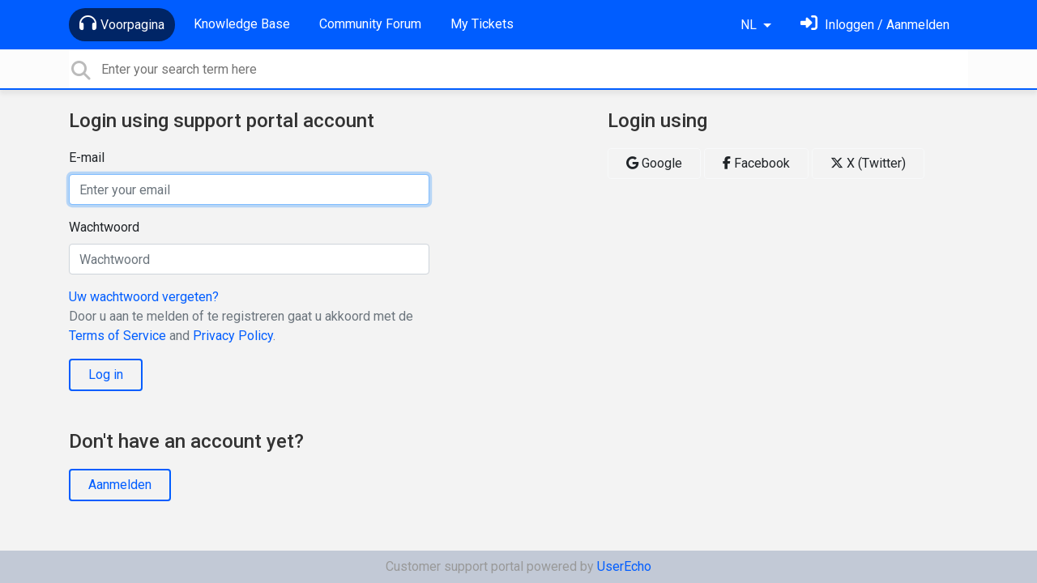

--- FILE ---
content_type: text/html; charset=utf-8
request_url: https://support.weekplan.net/user/login?next=%2Fen%2Fcommunities%2F1%2Ftopics%2F4574-new-week-starting-tab-does-not-work&lang=nl
body_size: 7804
content:
<!doctype html>
<html lang="nl" dir="ltr" class="view-portal page-login section-login " data-view="portal" data-page="login" data-section="login" >
    <head>
        
        <meta charset="utf-8">
        <meta http-equiv="X-UA-Compatible" content="IE=edge">
        <link rel="canonical" href="https://support.weekplan.net/user/login"/>
        
        
        
        <meta name="viewport" content="width=device-width, initial-scale=1.0" />
        <meta name="robots" content="noindex">
        <link rel="shortcut icon" href="/s/attachments/4972/0/1/8132af14efe5f7e457a2a724c1ee5c4d.png" />

        
<link href="/s/libs/bootstrap/4.3.1/bootstrap.min.css" rel="preload" as="style" onload="this.onload=null;this.rel='stylesheet'" />
<noscript><link href="/s/libs/bootstrap/4.3.1/bootstrap.min.css" rel="stylesheet" type="text/css" /></noscript>

        
<link href="/s/libs/fontawesome/6.5.2/css/all.min.swap.css" rel="preload" as="style" onload="this.onload=null;this.rel='stylesheet'" />
<noscript><link href="/s/libs/fontawesome/6.5.2/css/all.min.swap.css" rel="stylesheet" type="text/css" /></noscript>


        <link rel="stylesheet" href="/s/compress/css/output.a616977998b2.css" type="text/css">

        
            <!-- Custom PROD CSS for portal -->
            
<link href="/s/css/portal/4972.1.css?version=1761246002" rel="preload" as="style" onload="this.onload=null;this.rel='stylesheet'" />
<noscript><link href="/s/css/portal/4972.1.css?version=1761246002" rel="stylesheet" type="text/css" /></noscript>

        

        

        <script>
        // GLOBAL VARS ON TOP ONLY
        // will move to global vars later
        var initqueue = [];
        if (typeof __subfolder == 'undefined') var __subfolder='';
        var _ue_globals=[];
        _ue_globals['is_staff'] = false;
        _ue_globals['user_id'] = 'None';
        _ue_globals['lang_code'] = 'nl';
        _ue_globals['lang_direction'] = 'ltr';
        _ue_globals['datepicker_lang_code'] = 'nl';
        _ue_globals['forum_selected'] = '0';
        _ue_globals['redactor_file_upload'] = false;
        _ue_globals['ue_version'] = 3;
        _ue_globals['max_image_upload_size'] = 5242880;
        _ue_globals['max_file_upload_size'] = 20971520;


        
        

        
        
        var _str_delete_confirmation_ = "Are you sure you want to delete this object?";
        
        function _checkYT(img){
            if(img.naturalHeight <= 90){
                var path = img.src;
                var altpath = path.replace('/maxresdefault.webp','/hqdefault.jpg').replace('/vi_webp/','/vi/');
                if (altpath != path){
                    img.src = altpath;
                }
            }
        }
        </script>

        <!-- Title for the page -->
<title>Inloggen / Week Plan</title>


<!-- Fonts -->
<link href="https://fonts.gstatic.com" rel="preconnect">
<link href="https://fonts.googleapis.com/css?family=Roboto:400,500,600,700|Roboto+Condensed:700&display=swap" rel="preload" as="style" onload="this.onload=null;this.rel='stylesheet'"/>
<noscript>
    <link href="https://fonts.googleapis.com/css?family=Roboto:400,500,600,700|Roboto+Condensed:700&display=swap" rel="stylesheet" type="text/css" />
</noscript>

<!-- facebook share https://developers.facebook.com/docs/plugins/share-button/ -->
<meta property="og:url"           content="https://support.weekplan.net/user/login?next=%2Fen%2Fcommunities%2F1%2Ftopics%2F4574-new-week-starting-tab-does-not-work&amp;lang=nl" />
<meta property="og:type"          content="website" />
<meta property="og:title"         content="Inloggen / Week Plan / Week Plan" />
<meta property="og:description"   content="" />
<meta property="og:image"         content="" />
        
    
    </head>

    <body class="d-flex flex-column h-100">
        
        
        
        

        <div class="tmpl-layout">
	
	<header class="tmpl-header background-type-color">
	<!-- UE Navbar block -->
	<nav class="tmpl-navigation navbar navbar-expand-lg navbar-dark ue-section-navbar ue-section-navbar-only">
  <div class="container">
    <button class="navbar-toggler" type="button" data-toggle="collapse" data-target="#navbarNavDropdown" aria-controls="navbarNavDropdown" aria-expanded="false" aria-label="Toggle navigation">
      <span class="navbar-toggler-icon"></span>
    </button>
    <div class="collapse navbar-collapse" id="navbarNavDropdown">
      

    <ul class="navbar-nav">
      
          
          <li class="nav-item ue-nav-item-portal active">
            
            <a class="nav-link" href="/"><i class="fas fa-headphones"></i>Voorpagina</a>
            
          </li>
          

      
          
          <li class="nav-item ue-nav-item-knowledgebase">
            
            <a class="nav-link" href="/knowledge-bases/4-documentation"><i class="fas fa-book"></i>Knowledge Base</a>
            
          </li>
          

      
          
          <li class="nav-item ue-nav-item-feedback">
            
            <a class="nav-link" href="/communities/1-week-plan-software"><i class="fas fa-th-large"></i>Community Forum</a>
            
          </li>
          

      
          
          <li class="nav-item ue-nav-item-helpdesk">
            
            <a class="nav-link" href="/user/tickets"><i class="fas fa-ticket-alt"></i>My Tickets</a>
            
          </li>
          

      
    </ul>


    </div>
    <ul class="navbar-nav ml-auto ue-navbar-right-options">
        

<li class="nav-item dropdown language-selector">
  
    <a class="nav-link dropdown-toggle" data-toggle="dropdown" href="#" role="button" aria-haspopup="true" aria-expanded="false">
        NL
    </a>
    <div class="dropdown-menu">
      
        <a class="dropdown-item" dir="ltr" href="/user/login?next=%2Fen%2Fcommunities%2F1%2Ftopics%2F4574-new-week-starting-tab-does-not-work&amp;lang=en">English (EN)</a>
      
        <a class="dropdown-item" dir="ltr" href="/user/login?next=%2Fen%2Fcommunities%2F1%2Ftopics%2F4574-new-week-starting-tab-does-not-work&amp;lang=ru">Русский (RU)</a>
      
        <a class="dropdown-item" dir="ltr" href="/user/login?next=%2Fen%2Fcommunities%2F1%2Ftopics%2F4574-new-week-starting-tab-does-not-work&amp;lang=es">Español (ES)</a>
      
        <a class="dropdown-item" dir="ltr" href="/user/login?next=%2Fen%2Fcommunities%2F1%2Ftopics%2F4574-new-week-starting-tab-does-not-work&amp;lang=fr">Français (FR)</a>
      
        <a class="dropdown-item" dir="ltr" href="/user/login?next=%2Fen%2Fcommunities%2F1%2Ftopics%2F4574-new-week-starting-tab-does-not-work&amp;lang=de">Deutsch (DE)</a>
      
        <a class="dropdown-item" dir="ltr" href="/user/login?next=%2Fen%2Fcommunities%2F1%2Ftopics%2F4574-new-week-starting-tab-does-not-work&amp;lang=nl">Nederlands (NL)</a>
      
        <a class="dropdown-item" dir="ltr" href="/user/login?next=%2Fen%2Fcommunities%2F1%2Ftopics%2F4574-new-week-starting-tab-does-not-work&amp;lang=is">Íslenska (IS)</a>
      
        <a class="dropdown-item" dir="ltr" href="/user/login?next=%2Fen%2Fcommunities%2F1%2Ftopics%2F4574-new-week-starting-tab-does-not-work&amp;lang=et">Eesti (ET)</a>
      
        <a class="dropdown-item" dir="ltr" href="/user/login?next=%2Fen%2Fcommunities%2F1%2Ftopics%2F4574-new-week-starting-tab-does-not-work&amp;lang=uk">‪Українська‬ (UK)</a>
      
        <a class="dropdown-item" dir="ltr" href="/user/login?next=%2Fen%2Fcommunities%2F1%2Ftopics%2F4574-new-week-starting-tab-does-not-work&amp;lang=da">Dansk (DA)</a>
      
        <a class="dropdown-item" dir="ltr" href="/user/login?next=%2Fen%2Fcommunities%2F1%2Ftopics%2F4574-new-week-starting-tab-does-not-work&amp;lang=ca">Català (CA)</a>
      
        <a class="dropdown-item" dir="ltr" href="/user/login?next=%2Fen%2Fcommunities%2F1%2Ftopics%2F4574-new-week-starting-tab-does-not-work&amp;lang=pl">Polski (PL)</a>
      
    </div>
</li>


        
<li class="nav-item dropdown user-menu">

    <a class="nav-link" rel="nofollow" href="/user/login?next=/user/login" aria-label="Log in"><i class="fas fa-sign-in-alt"></i><span class="d-none d-md-inline"> Inloggen / Aanmelden</span></a>

</li>

    </ul>
  </div>
</nav>
	<!-- /UE Navbar block -->

	
		
	

	<div class="tmpl-main-search ue-section-search">
  <div class="container">
    
<div id="ue_search" class="ue-module ue-module-search">
    <form action="/search" class="ue-module-search-form" autocomplete="off" id="ue-module-search-form" method="get">
        <input type="hidden" name="csrfmiddlewaretoken" value="3CKpd96vL5rpfPEP79z4hfRXCy5NcD1CX7DRWxyyd1OwmKHqiC6aQOCgjLVglgvU">
        
        
        <input placeholder="Enter your search term here" type="text" name="search" class="input-search" value="" autocomplete="off" data-action="ue-search" data-result-limit="10" data-category-id="0">
    	<div class="ue-module-search-results"></div>
    </form>
</div>

  </div>
</div>
</header>
	<div class="ue-page mb-auto pt-4 pb-4">
		<div class="container">
			<div class="tmpl-login-page">
  
    
<div class="tmpl-login-page--login row" id="ue_login_panel">
  
  

  
    <div class="offset-0 col-12 col-lg-5">
      <h4>Login using support portal account</h4>
      
<form action="" class="bootstrap form ue-form" method="POST">
  <input type="hidden" name="csrfmiddlewaretoken" value="GtnlvGchL8vh3l4YDqizT04n6Id5FXPNAYgNe4Ekd4Soag7zOTPFszPGNV3yOAj5"><input type="hidden" name="form_type" value="ue_user_login_form" id="id_form_type">
<div class="form-group"><label for="id_email">E-mail</label><input type="text" name="email" autofocus placeholder="Enter your email" maxlength="254" class="form-control" title="" required id="id_email"></div>
<div class="form-group"><label for="id_password">Wachtwoord</label><input type="password" name="password" placeholder="Wachtwoord" class="form-control" title="" required id="id_password"></div>
  <a href="/user/password/reset" tabindex="1002">Uw wachtwoord vergeten?</a>
  
  <p class="tos_agreement text-muted ue-text-small">Door u aan te melden of te registreren gaat u akkoord met de <a target="_blank" href="https://userecho.com/terms-of-service/">Terms of Service</a> and <a target="_blank" href="https://userecho.com/privacy-policy/">Privacy Policy</a>.</p>
  <button id="id_signin_submit" class="btn btn-primary" type="submit" tabindex="1100">Log in</button>
</form>


      
        <h4 class="pt-5">Don't have an account yet?</h4>
        <a href="/user/signup" class="btn btn-primary" tabindex="1101">Aanmelden</a>
      
    </div>
  

  
  
    <div class="offset-0 col-0 col-lg-2"></div>
  

  
    <div class="col-12 col-lg-5 pt-lg-0 pt-5">
      <h4>Login using</h4>
      <div class="ue-auth-buttons">
        

	<a href="https://userecho.com/ue_social_auth/google-oauth2/?domain=https%3A%2F%2Fsupport.weekplan.net&amp;location_path=%2Fuser%2Flogin%3Fnext%3D%252Fen%252Fcommunities%252F1%252Ftopics%252F4574-new-week-starting-tab-does-not-work%26lang%3Dnl" class="btn btn-light btn-google"><i class="fab fa-google"></i> Google</a>

	<a href="https://userecho.com/ue_social_auth/facebook/?domain=https%3A%2F%2Fsupport.weekplan.net&amp;location_path=%2Fuser%2Flogin%3Fnext%3D%252Fen%252Fcommunities%252F1%252Ftopics%252F4574-new-week-starting-tab-does-not-work%26lang%3Dnl" class="btn btn-light btn-facebook"><i class="fab fa-facebook-f"></i> Facebook</a>

	<a href="https://userecho.com/ue_social_auth/twitter/?domain=https%3A%2F%2Fsupport.weekplan.net&amp;location_path=%2Fuser%2Flogin%3Fnext%3D%252Fen%252Fcommunities%252F1%252Ftopics%252F4574-new-week-starting-tab-does-not-work%26lang%3Dnl" class="btn btn-light btn-twitter"><i class="fab fa-x-twitter"></i> X (Twitter)</a>

      </div>
    </div>
  

</div>

  
</div>
		</div>
	</div>
	<div class="tmpl-footer">
	<!-- ue-section-custom-footer -->
	
		
	
	<!-- /ue-section-custom-footer -->

	<!-- ue-section-footer - DO NOT REMOVE IF YOUR PLAN HAS NO WHITE-LABEL OPTION! -->
	
<footer class="ue-section-footer py-2 footer text-center">
  <div class="container">
    Customer support portal powered by <a href="https://userecho.com?pcode=pwbue_label_weekplan&amp;utm_source=pblv5&amp;utm_medium=cportal&amp;utm_campaign=pbue" target="_blank" rel="noopener noreferrer">UserEcho</a>
  </div>
</footer>

	<!-- /ue-section-footer -->
</div>
</div>

        
        <script src="/s/libs/jquery/3.6.0/jquery.min.js"></script>
        
        <script src="/s/libs/popper.js/1.15.0/popper.min.js"></script>
        <script src="/s/libs/bootstrap/4.3.1/bootstrap.min.js"></script>

        <script src="/s/compress/js/output.9e35f3a3aa8b.js"></script>

        <script>
            
            Sentry.init({ dsn: 'https://d6e663a43b37aa5393452888c008fea9@sentry.userecho.com/7' });
            Sentry.configureScope(function(scope){
                scope.setUser({"id": "None","username": ""});
                scope.setExtra("project_id", "4972");
            });
        </script>
  
        
          
            <script src="/s/libs/bootstrap-datepicker/1.7.0/locales/bootstrap-datepicker.nl.min.js"></script>
          
        

        

        
<script>
$(document).ready(function() {
    


    
});


</script>


        
        <input type="hidden" name="csrfmiddlewaretoken" value="bhK3m6hvfwBIoEquCGIyWogFrM1tKfX85MDv5uJyHsYPvzt5N9fEvX1Y8ZRWTSrq">

        
        <!-- JSI18N START -->
<script>
'use strict';
{
  const globals = this;
  const django = globals.django || (globals.django = {});

  
  django.pluralidx = function(n) {
    const v = (n != 1);
    if (typeof v === 'boolean') {
      return v ? 1 : 0;
    } else {
      return v;
    }
  };
  

  /* gettext library */

  django.catalog = django.catalog || {};
  
  const newcatalog = {
    "%(sel)s of %(cnt)s selected": [
      "%(sel)s van de %(cnt)s geselecteerd",
      "%(sel)s van de %(cnt)s geselecteerd"
    ],
    "%s selected option not visible": [
      "%s geselecteerde optie niet zichtbaar",
      "%s geselecteerde opties niet zichtbaar"
    ],
    "6 a.m.": "6 uur 's ochtends",
    "6 p.m.": "6 uur 's avonds",
    "Accept if you want to remove these marks": "Accepteer als u deze markeringen wilt verwijderen",
    "All": "Alles",
    "April": "april",
    "August": "augustus",
    "Available %s": "Beschikbare %s",
    "Cancel": "Annuleren",
    "Choose": "Kiezen",
    "Choose a Date": "Kies een datum",
    "Choose a Time": "Kies een tijdstip",
    "Choose a time": "Kies een tijd",
    "Choose all": "Alle kiezen",
    "Chosen %s": "Gekozen %s",
    "Click to choose all %s at once.": "Klik om alle %s te kiezen.",
    "Click to remove all chosen %s at once.": "Klik om alle gekozen %s tegelijk te verwijderen.",
    "Close": "Sluiten",
    "Confirm": "Bevestig",
    "Copied!": "Gekopieerd!",
    "December": "december",
    "Duplicate": "Verdubbelen",
    "February": "februari",
    "Filter": "Filter",
    "Friday": "vrijdag",
    "Hide": "Verbergen",
    "Inappropriate": "Ongepast",
    "Input your email": "Voer je e-mailadres in",
    "Invalid value": "Ongeldige waarde",
    "January": "januari",
    "July": "juli",
    "June": "juni",
    "Knowledge base": "Kennis database",
    "Loading": "Laden",
    "March": "maart",
    "May": "mei",
    "Midnight": "Middernacht",
    "Monday": "maandag",
    "No": "Nee",
    "Noon": "12 uur 's middags",
    "Not selected": "Niet geselecteerd",
    "Note: You are %s hour ahead of server time.": [
      "Let op: u ligt %s uur voor ten opzichte van de servertijd.",
      "Let op: u ligt %s uur voor ten opzichte van de servertijd."
    ],
    "Note: You are %s hour behind server time.": [
      "Let op: u ligt %s uur achter ten opzichte van de servertijd.",
      "Let op: u ligt %s uur achter ten opzichte van de servertijd."
    ],
    "November": "november",
    "Now": "Nu",
    "October": "oktober",
    "Quote": "Citaat",
    "Regular topics": "Reguliere onderwerpen",
    "Remove": "Verwijderen",
    "Remove all": "Alle verwijderen",
    "Saturday": "zaterdag",
    "Save": "Opslaan",
    "Search": "Zoeken",
    "September": "september",
    "Show": "Tonen",
    "Show more": "Meer weergeven",
    "Spam": "Spam",
    "Sunday": "zondag",
    "This is the list of available %s. You may choose some by selecting them in the box below and then clicking the \"Choose\" arrow between the two boxes.": "Dit is de lijst met beschikbare %s. U kunt er een aantal kiezen door ze in het vak hieronder te selecteren en daarna op de pijl 'Kiezen' tussen de twee vakken te klikken.",
    "This is the list of chosen %s. You may remove some by selecting them in the box below and then clicking the \"Remove\" arrow between the two boxes.": "Dit is de lijst met gekozen %s. U kunt er een aantal verwijderen door ze in het vak hieronder te selecteren en daarna op de pijl 'Verwijderen' tussen de twee vakken te klikken.",
    "Thursday": "donderdag",
    "Tickets": "Tickets",
    "Today": "Vandaag",
    "Tomorrow": "Morgen",
    "Topic marked as draft": "Onderwerp gemarkeerd als ontwerp",
    "Topic published": "Onderwerp gepubliceerd",
    "Tuesday": "dinsdag",
    "Type into this box to filter down the list of available %s.": "Typ in dit vak om de lijst met beschikbare %s te filteren.",
    "Type into this box to filter down the list of selected %s.": "Typ in dit vak om de lijst met geselecteerde %s te filteren.",
    "We've sent confirmation letter. Check your email.": "We hebben een bevestiging verzonden. Controleer uw e-mail.",
    "Wednesday": "woensdag",
    "Yes": "Ja",
    "Yesterday": "Gisteren",
    "You have selected an action, and you haven\u2019t made any changes on individual fields. You\u2019re probably looking for the Go button rather than the Save button.": "U hebt een actie geselecteerd, en geen wijzigingen in afzonderlijke velden aangebracht. Waarschijnlijk zoekt u de knop Gaan in plaats van de knop Opslaan.",
    "You have selected an action, but you haven\u2019t saved your changes to individual fields yet. Please click OK to save. You\u2019ll need to re-run the action.": "U hebt een actie geselecteerd, maar uw wijzigingen in afzonderlijke velden nog niet opgeslagen. Klik op OK om deze op te slaan. U dient de actie opnieuw uit te voeren.",
    "You have unsaved changes on individual editable fields. If you run an action, your unsaved changes will be lost.": "U hebt niet-opgeslagen wijzigingen op afzonderlijke bewerkbare velden. Als u een actie uitvoert, gaan uw wijzigingen verloren.",
    "abbrev. day Friday\u0004Fri": "vr",
    "abbrev. day Monday\u0004Mon": "ma",
    "abbrev. day Saturday\u0004Sat": "za",
    "abbrev. day Sunday\u0004Sun": "zo",
    "abbrev. day Thursday\u0004Thur": "do",
    "abbrev. day Tuesday\u0004Tue": "di",
    "abbrev. day Wednesday\u0004Wed": "wo",
    "abbrev. month April\u0004Apr": "apr",
    "abbrev. month August\u0004Aug": "aug",
    "abbrev. month December\u0004Dec": "dec",
    "abbrev. month February\u0004Feb": "feb",
    "abbrev. month January\u0004Jan": "jan",
    "abbrev. month July\u0004Jul": "jul",
    "abbrev. month June\u0004Jun": "jun",
    "abbrev. month March\u0004Mar": "mrt",
    "abbrev. month May\u0004May": "mei",
    "abbrev. month November\u0004Nov": "nov",
    "abbrev. month October\u0004Oct": "okt",
    "abbrev. month September\u0004Sep": "sep",
    "close all": "Alles sluiten",
    "one letter Friday\u0004F": "V",
    "one letter Monday\u0004M": "M",
    "one letter Saturday\u0004S": "Z",
    "one letter Sunday\u0004S": "Z",
    "one letter Thursday\u0004T": "D",
    "one letter Tuesday\u0004T": "D",
    "one letter Wednesday\u0004W": "W",
    "topic forum changed": "Onderwerp forum veranderd"
  };
  for (const key in newcatalog) {
    django.catalog[key] = newcatalog[key];
  }
  

  if (!django.jsi18n_initialized) {
    django.gettext = function(msgid) {
      const value = django.catalog[msgid];
      if (typeof value === 'undefined') {
        return msgid;
      } else {
        return (typeof value === 'string') ? value : value[0];
      }
    };

    django.ngettext = function(singular, plural, count) {
      const value = django.catalog[singular];
      if (typeof value === 'undefined') {
        return (count == 1) ? singular : plural;
      } else {
        return value.constructor === Array ? value[django.pluralidx(count)] : value;
      }
    };

    django.gettext_noop = function(msgid) { return msgid; };

    django.pgettext = function(context, msgid) {
      let value = django.gettext(context + '\x04' + msgid);
      if (value.includes('\x04')) {
        value = msgid;
      }
      return value;
    };

    django.npgettext = function(context, singular, plural, count) {
      let value = django.ngettext(context + '\x04' + singular, context + '\x04' + plural, count);
      if (value.includes('\x04')) {
        value = django.ngettext(singular, plural, count);
      }
      return value;
    };

    django.interpolate = function(fmt, obj, named) {
      if (named) {
        return fmt.replace(/%\(\w+\)s/g, function(match){return String(obj[match.slice(2,-2)])});
      } else {
        return fmt.replace(/%s/g, function(match){return String(obj.shift())});
      }
    };


    /* formatting library */

    django.formats = {
    "DATETIME_FORMAT": "j F Y H:i",
    "DATETIME_INPUT_FORMATS": [
      "%d-%m-%Y %H:%M:%S",
      "%d-%m-%y %H:%M:%S",
      "%Y-%m-%d %H:%M:%S",
      "%d/%m/%Y %H:%M:%S",
      "%d/%m/%y %H:%M:%S",
      "%Y/%m/%d %H:%M:%S",
      "%d-%m-%Y %H:%M:%S.%f",
      "%d-%m-%y %H:%M:%S.%f",
      "%Y-%m-%d %H:%M:%S.%f",
      "%d/%m/%Y %H:%M:%S.%f",
      "%d/%m/%y %H:%M:%S.%f",
      "%Y/%m/%d %H:%M:%S.%f",
      "%d-%m-%Y %H.%M:%S",
      "%d-%m-%y %H.%M:%S",
      "%d/%m/%Y %H.%M:%S",
      "%d/%m/%y %H.%M:%S",
      "%d-%m-%Y %H.%M:%S.%f",
      "%d-%m-%y %H.%M:%S.%f",
      "%d/%m/%Y %H.%M:%S.%f",
      "%d/%m/%y %H.%M:%S.%f",
      "%d-%m-%Y %H:%M",
      "%d-%m-%y %H:%M",
      "%Y-%m-%d %H:%M",
      "%d/%m/%Y %H:%M",
      "%d/%m/%y %H:%M",
      "%Y/%m/%d %H:%M",
      "%d-%m-%Y %H.%M",
      "%d-%m-%y %H.%M",
      "%d/%m/%Y %H.%M",
      "%d/%m/%y %H.%M",
      "%Y-%m-%d"
    ],
    "DATE_FORMAT": "j F Y",
    "DATE_INPUT_FORMATS": [
      "%d-%m-%Y",
      "%d-%m-%y",
      "%d/%m/%Y",
      "%d/%m/%y",
      "%Y/%m/%d",
      "%Y-%m-%d"
    ],
    "DECIMAL_SEPARATOR": ",",
    "FIRST_DAY_OF_WEEK": 1,
    "MONTH_DAY_FORMAT": "j F",
    "NUMBER_GROUPING": 3,
    "SHORT_DATETIME_FORMAT": "j-n-Y H:i",
    "SHORT_DATE_FORMAT": "j-n-Y",
    "THOUSAND_SEPARATOR": ".",
    "TIME_FORMAT": "H:i",
    "TIME_INPUT_FORMATS": [
      "%H:%M:%S",
      "%H:%M:%S.%f",
      "%H.%M:%S",
      "%H.%M:%S.%f",
      "%H.%M",
      "%H:%M"
    ],
    "YEAR_MONTH_FORMAT": "F Y"
  };

    django.get_format = function(format_type) {
      const value = django.formats[format_type];
      if (typeof value === 'undefined') {
        return format_type;
      } else {
        return value;
      }
    };

    /* add to global namespace */
    globals.pluralidx = django.pluralidx;
    globals.gettext = django.gettext;
    globals.ngettext = django.ngettext;
    globals.gettext_noop = django.gettext_noop;
    globals.pgettext = django.pgettext;
    globals.npgettext = django.npgettext;
    globals.interpolate = django.interpolate;
    globals.get_format = django.get_format;

    django.jsi18n_initialized = true;
  }
};

</script>
<!-- JSI18N END -->

        <!-- add chat support to the portal -->

        
        <script>
            $(document).ready(function() {
                try{
                    if (window.location !== window.parent.location){
                        window.parent.postMessage(['ue_widget_loaded',''], '*');
                    }
                } catch (e) {}

                
                if ($.inArray( $("html").attr("data-page"), [ 'topic', 'article', 'ticket', 'item']) != -1){
                    initImageZoom($('.ue-content img'));
                }

                // tmp: will move to the form later
                if ($("html[data-page='new'][data-view='helpdesk']").length > 0){
                    $('textarea#id_description').closest('.form-group').append($("<div class=\"field-actions\"><button class=\"btn btn-file-upload\" onclick=\"$(this).closest('.form-group').find('.redactor-toolbar a[data-re-name=file]')[0].click();return false;\"><i class=\"fas fa-upload\"></i> Bestand uploaden</button></div>"));
                }

            });


            

        
        $(document).ready(function(){
            $( "#id_topic_form[data-mode='new']" ).submit(function( event ) {
                try{
                    var user_env_json = getUserEnv();
                    
                    
                    $(this).find('#id_user_env').val(JSON.stringify(user_env_json));
                } catch (e) {}
            })
        });

        </script>



        

  <!-- USERECHO GA4 Google tag (gtag.js) -->
  
  
  <script async src="https://www.googletagmanager.com/gtag/js?id=G-KV4LQFT7ZN&l=dataLayerUE"></script>
  <script>
    window.dataLayerUE = window.dataLayerUE || []
    function ue_gtag_ga4() {
      dataLayerUE.push(arguments)
    }
    ue_gtag_ga4('js', new Date())
    ue_gtag_ga4('config', 'G-KV4LQFT7ZN', {
      ue_server_name: 'us4',
      ue_project_id: '4972'
    })
  </script>

  <script>
    function uegtagSend(action, params) {
      ue_gtag_ga4('send', action, params)
    }
    function trackEvent(category, action, label) {
      uegtagSend('event', { eventCategory: category, eventAction: action, eventLabel: label })
    }
    function gaTrackSearch(forum_id, search_path, search_text) {
      if (!search_text) return
      uegtagSend('search', search_text.toLowerCase())
    }
    function gaTrackSearchV3(search_text) {
      // uses for ue v3
      if (!search_text) return
      uegtagSend('search', search_text.toLowerCase())
    }
  </script>


        
        
        <div id="confirm_dialog" class="modal fade" tabindex="-1" role="dialog">
  <div class="modal-dialog" role="document">
    <div class="modal-content">
      <div class="modal-header">
        <h5 class="modal-title">Bevestig</h5>
        <button type="button" class="close" data-dismiss="modal" aria-label="Close"></button>
      </div>
      <div class="modal-body confirm-dialog-message">
      </div>
      <div class="modal-footer">
        <button type="button" class="btn btn-primary confirm-dialog-btn-yes">Ja</button>
        <button type="button" class="btn confirm-dialog-btn-no" data-dismiss="modal">Nee</button>
      </div>
    </div>
  </div>
</div>

        
    </body>
</html>
